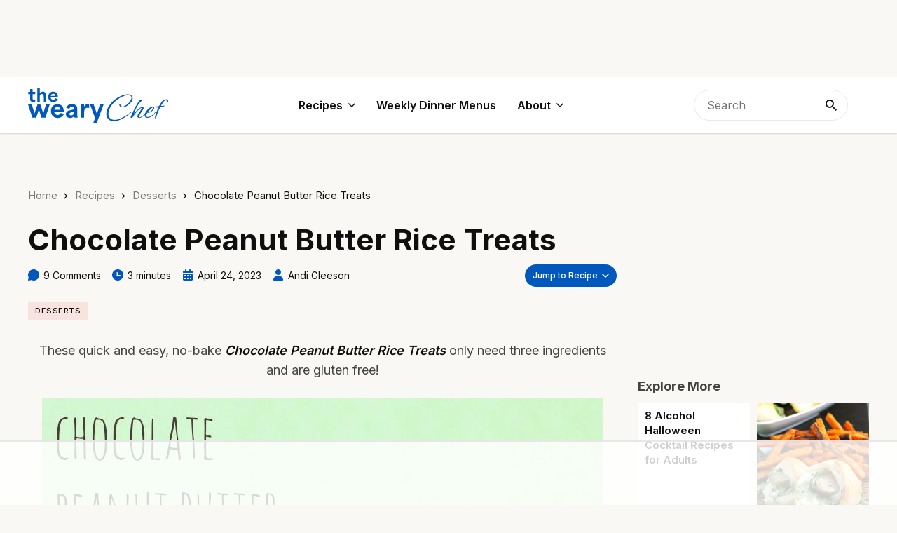

--- FILE ---
content_type: text/html
request_url: https://api.intentiq.com/profiles_engine/ProfilesEngineServlet?at=39&mi=10&dpi=936734067&pt=17&dpn=1&iiqidtype=2&iiqpcid=60dffeb4-119d-4165-b7eb-f56a1dd2dbd3&iiqpciddate=1769125268988&pcid=46bac7d7-a8dc-48f2-8719-62e1899ce063&idtype=3&gdpr=0&japs=false&jaesc=0&jafc=0&jaensc=0&jsver=0.33&testGroup=A&source=pbjs&ABTestingConfigurationSource=group&abtg=A&vrref=https%3A%2F%2Fwearychef.com
body_size: 55
content:
{"abPercentage":97,"adt":1,"ct":2,"isOptedOut":false,"data":{"eids":[]},"dbsaved":"false","ls":true,"cttl":86400000,"abTestUuid":"g_0ec44662-2525-4a48-a6d9-da5445d76424","tc":9,"sid":-533478307}

--- FILE ---
content_type: text/html; charset=utf-8
request_url: https://www.google.com/recaptcha/api2/aframe
body_size: 267
content:
<!DOCTYPE HTML><html><head><meta http-equiv="content-type" content="text/html; charset=UTF-8"></head><body><script nonce="lTwrp9Lzr38TFsePz1fvUA">/** Anti-fraud and anti-abuse applications only. See google.com/recaptcha */ try{var clients={'sodar':'https://pagead2.googlesyndication.com/pagead/sodar?'};window.addEventListener("message",function(a){try{if(a.source===window.parent){var b=JSON.parse(a.data);var c=clients[b['id']];if(c){var d=document.createElement('img');d.src=c+b['params']+'&rc='+(localStorage.getItem("rc::a")?sessionStorage.getItem("rc::b"):"");window.document.body.appendChild(d);sessionStorage.setItem("rc::e",parseInt(sessionStorage.getItem("rc::e")||0)+1);localStorage.setItem("rc::h",'1769125284400');}}}catch(b){}});window.parent.postMessage("_grecaptcha_ready", "*");}catch(b){}</script></body></html>

--- FILE ---
content_type: text/plain
request_url: https://rtb.openx.net/openrtbb/prebidjs
body_size: -220
content:
{"id":"741e9ba8-3ffc-4c6e-b2d7-3945f47ea3a7","nbr":0}

--- FILE ---
content_type: text/plain
request_url: https://rtb.openx.net/openrtbb/prebidjs
body_size: -220
content:
{"id":"67dacae6-2ca1-4271-ba77-bd925784df18","nbr":0}

--- FILE ---
content_type: text/plain
request_url: https://rtb.openx.net/openrtbb/prebidjs
body_size: -220
content:
{"id":"95f4f737-8676-4ea4-8946-56dc051aa604","nbr":0}

--- FILE ---
content_type: text/plain
request_url: https://rtb.openx.net/openrtbb/prebidjs
body_size: -220
content:
{"id":"6d6b89b1-7abe-4bca-a5a4-a64104b9f0fe","nbr":0}

--- FILE ---
content_type: text/plain
request_url: https://rtb.openx.net/openrtbb/prebidjs
body_size: -83
content:
{"id":"fc9f7594-3f5c-4ff9-92cb-292c5a83361d","nbr":0}

--- FILE ---
content_type: image/svg+xml
request_url: https://wearychef.com/wp-content/themes/weary/assets/images/ico_logo.svg
body_size: 3678
content:
<svg width="200" height="50" viewBox="0 0 200 50" fill="none" xmlns="http://www.w3.org/2000/svg">
<path d="M7.58234 20.4899C2.89249 20.4899 2.89249 17.054 2.89249 15.5994V9.2543C1.96455 9.2543 1.0617 9.2543 0.133757 9.2543V6.06922H2.89249C2.89249 4.76509 2.89249 3.43588 2.89249 2.10667H6.40361V6.06922C7.65758 6.06922 8.93663 6.06922 10.1906 6.06922V9.2543H6.40361C6.40361 10.9597 6.40361 12.64 6.40361 14.3454C6.40361 15.6746 6.40361 17.3048 8.30965 17.3048C8.98679 17.3048 9.63886 17.1042 10.1906 16.8032V19.9632C9.48838 20.3394 8.56044 20.4899 7.58234 20.4899Z" fill="#0058BD"/>
<path d="M13.1596 20.0635V0H16.6707V8.12573H16.7209C17.7491 6.44541 19.304 5.66795 21.0094 5.66795C23.5675 5.66795 25.8999 7.42351 25.8999 11.2356V20.0635H22.3888V12.7905C22.3888 10.9346 21.9123 9.02859 19.7555 9.02859C18.1002 9.02859 16.6707 10.1822 16.6707 12.8407V20.0635H13.1596Z" fill="#0058BD"/>
<path d="M36.0733 20.4899C31.9352 20.4899 28.8254 17.5807 28.8254 13.1416C28.8254 8.82795 31.7346 5.66795 35.8226 5.66795C39.3086 5.66795 42.5689 7.97526 42.5689 13.1165V14.0696H32.3365C32.6375 16.1762 34.2175 17.3299 36.0483 17.3299C37.4778 17.3299 38.7067 16.5524 39.3337 15.0978L42.6191 16.427C41.6911 18.7092 39.3337 20.4899 36.0733 20.4899ZM32.5121 11.6619H39.0327C38.7819 9.5051 37.3775 8.67748 35.7975 8.67748C33.9918 8.67748 32.8632 9.90637 32.5121 11.6619Z" fill="#0058BD"/>
<path d="M6.18626 42.635L0 23.9759H5.35028L9.16235 36.5825H9.26266C10.6671 32.4026 12.0381 28.1893 13.4426 23.9759H17.5556C18.96 28.1893 20.331 32.4026 21.7021 36.5825H21.7689C23.0731 32.4026 24.3772 28.1893 25.6479 23.9759H30.9647L24.8119 42.635H19.1272C17.9234 38.7895 16.6862 34.8437 15.5492 30.9982H15.4824C14.2451 34.8437 12.9744 38.7895 11.6703 42.635H6.18626Z" fill="#0058BD"/>
<path d="M42.3252 43.2035C36.8077 43.2035 32.6612 39.3245 32.6612 33.4058C32.6612 27.6542 36.5402 23.4409 41.9908 23.4409C46.6388 23.4409 50.9859 26.5173 50.9859 33.3723V34.643H37.3427C37.744 37.4519 39.8507 38.9901 42.2917 38.9901C44.1978 38.9901 45.8363 37.9535 46.6723 36.014L51.0528 37.7863C49.8156 40.8293 46.6723 43.2035 42.3252 43.2035ZM37.5768 31.4329H46.271C45.9366 28.5571 44.064 27.4536 41.9573 27.4536C39.5497 27.4536 38.045 29.0921 37.5768 31.4329Z" fill="#0058BD"/>
<path d="M60.2206 43.2035C57.0439 43.2035 53.9675 41.4312 53.9675 37.7529C53.9675 34.2752 56.743 32.8708 59.9866 32.1685C64.1999 31.2657 65.5375 31.1319 65.5375 29.6606C65.5375 28.2896 64.3671 27.253 62.5614 27.253C60.9229 27.253 59.5184 28.1224 58.9165 30.2291L54.536 28.7577C55.7064 24.8453 59.1171 23.4409 62.7286 23.4409C67.3432 23.4409 70.2524 25.7148 70.2524 30.0619V36.8166C70.2524 39.8596 70.4865 41.1637 70.8543 42.635H66.2063C65.9388 41.8325 65.8384 41.0634 65.8384 40.1939H65.7716C64.8018 42.0331 62.6617 43.2035 60.2206 43.2035ZM59.0837 37.6191C59.0837 38.9567 60.1538 39.592 61.5917 39.592C64.0662 39.592 65.5709 37.5188 65.5709 35.6128V34.108C64.6012 34.5093 62.9627 34.944 61.926 35.1446C60.4547 35.5125 59.0837 36.2147 59.0837 37.6191Z" fill="#0058BD"/>
<path d="M75.4007 42.635V23.9759H80.0154V26.8517H80.1491C81.0854 25.046 82.8577 23.4409 85.3991 23.4409C85.9675 23.4409 86.536 23.5078 87.2048 23.7753V29.0252C86.4357 28.7577 85.4994 28.6574 84.9309 28.6574C80.5838 28.6574 80.0822 32.7036 80.0822 35.4121V42.635H75.4007Z" fill="#0058BD"/>
<path d="M93.1753 49.9916L95.6832 43.4375L88.4603 23.9759H93.61C95.1816 28.2561 96.6195 32.4695 98.1911 37.1844H98.258C99.7962 32.4695 101.301 28.2561 102.806 23.9759H107.822L98.1577 49.9916H93.1753Z" fill="#0058BD"/>
<path d="M122.404 47.9017C119.06 47.9017 116.402 46.8149 114.429 44.6414C112.623 42.635 111.72 40.0936 111.72 37.0172C111.72 34.7434 112.239 32.4695 113.275 30.1956C115.148 26.116 117.84 22.421 121.351 19.1105C124.896 15.8 129.293 13.1082 134.543 11.0349C137.051 10.0318 139.458 9.53018 141.766 9.53018C144.039 9.53018 145.879 10.015 147.283 10.9848C148.688 11.9211 149.39 13.1918 149.39 14.7969C149.39 15.5994 149.256 16.4521 148.988 17.355C148.754 18.2244 148.253 19.144 147.484 20.1137C145.645 22.5548 143.488 24.5444 141.013 26.0826C139.743 26.8183 138.555 27.3198 137.452 27.5874C136.382 27.8549 135.362 27.9886 134.392 27.9886C132.018 27.9886 130.647 26.8517 130.279 24.5778V24.3772C130.279 23.9425 130.53 23.7251 131.032 23.7251C131.5 23.7251 131.751 23.9425 131.784 24.3772C132.051 26.0826 132.988 26.9353 134.593 26.9353C136.165 26.9353 137.97 26.2331 140.01 24.8286C141.08 24.1264 142.05 23.3573 142.919 22.5213C143.789 21.6519 144.591 20.7323 145.327 19.7626C146.899 17.589 147.684 15.7666 147.684 14.2953C147.684 11.9211 145.996 10.734 142.618 10.734C140.311 10.734 137.903 11.3025 135.395 12.4394C132.854 13.5763 130.497 14.8972 128.323 16.4019C126.149 17.8733 124.16 19.5452 122.354 21.4178C119.612 24.2602 117.556 27.2362 116.185 30.3461C115.181 32.5865 114.68 34.827 114.68 37.0674C114.68 39.6422 115.349 41.6987 116.686 43.2369C118.258 45.0092 120.532 45.8953 123.508 45.8953C124.143 45.8953 124.812 45.8452 125.514 45.7449C126.216 45.678 126.952 45.5609 127.721 45.3937C130.898 44.6915 134.676 42.9694 139.057 40.2274C142.468 38.1207 144.959 36.3317 146.531 34.8604C147.601 33.8572 148.32 33.3556 148.688 33.3556C148.754 33.3556 148.788 33.3891 148.788 33.4559C148.788 33.69 148.57 34.0077 148.136 34.409C146.497 35.8468 145.059 37.0841 143.822 38.1207C142.585 39.1573 141.565 39.9599 140.762 40.5283C138.823 41.9328 136.9 43.1199 134.994 44.0896C133.122 45.0594 131.266 45.8786 129.427 46.5474C126.885 47.4503 124.544 47.9017 122.404 47.9017Z" fill="#0058BD"/>
<path d="M159.036 43.1366C158.3 43.2035 157.598 43.0196 156.929 42.5849C156.26 42.1167 155.926 41.5984 155.926 41.0299C155.926 39.9933 156.912 38.0037 158.885 35.061C161.059 31.784 162.145 29.8947 162.145 29.3931C162.145 29.0921 161.978 28.9416 161.644 28.9416C160.774 28.9416 159.102 30.2291 156.628 32.8039C155.157 34.2752 153.769 35.8636 152.465 37.569C151.194 39.2409 149.99 41.0132 148.853 42.8858C148.786 42.9527 148.602 42.9861 148.302 42.9861C146.83 42.9861 146.161 42.7855 146.295 42.3842C146.864 40.846 147.583 39.1239 148.452 37.2179C149.321 35.3118 150.358 33.1884 151.562 30.8477C155.541 23.1567 158.25 18.7594 159.688 17.6559C160.089 17.355 160.641 17.2045 161.343 17.2045C162.513 17.2045 163.098 17.4386 163.098 17.9067C163.098 18.007 162.998 18.1408 162.797 18.308C158.417 21.5516 154.538 27.6542 151.161 36.6159C151.194 36.5825 151.361 36.432 151.662 36.1645C151.997 35.8636 152.465 35.4289 153.067 34.8604C153.702 34.2919 154.237 33.7736 154.672 33.3055C155.14 32.8039 155.541 32.3692 155.876 32.0013C157.514 30.1622 159.32 28.7912 161.293 27.8883C161.761 27.6877 162.296 27.5874 162.898 27.5874C164.269 27.5874 164.954 28.0889 164.954 29.0921C164.954 29.7275 164.637 30.4799 164.001 31.3493C160.39 36.3986 158.584 39.7927 158.584 41.5315C158.584 41.8993 158.701 42.1334 158.935 42.2337C159.47 42.4678 160.791 41.9161 162.898 40.5785C165.372 38.9734 167.479 36.9838 169.218 34.6096C169.586 34.108 169.92 33.8572 170.221 33.8572C170.321 33.8572 170.371 33.8907 170.371 33.9575C170.371 34.1247 170.221 34.4424 169.92 34.9105C168.449 37.2179 166.409 39.2576 163.801 41.0299C161.46 42.5681 159.871 43.2704 159.036 43.1366Z" fill="#0058BD"/>
<path d="M170.459 43.0363C169.489 43.0363 168.636 42.8022 167.901 42.3341C166.931 41.6653 166.446 40.6955 166.446 39.4248C166.446 38.0538 167.031 36.3819 168.202 34.409C169.773 31.8341 172.081 29.577 175.124 27.6375C175.893 27.1359 176.662 26.8851 177.431 26.8851C178.434 26.8851 179.153 27.2028 179.588 27.8382C179.855 28.206 179.989 28.624 179.989 29.0921C179.989 30.4966 178.852 32.0348 176.578 33.7067C175.909 34.1749 175.19 34.6096 174.421 35.0109C173.686 35.3787 172.883 35.6462 172.014 35.8134L169.857 36.2648C169.054 37.7027 168.653 38.9065 168.653 39.8763C168.653 41.2138 169.439 41.8826 171.011 41.8826C172.248 41.8826 173.753 41.3643 175.525 40.3277C177.899 38.9567 179.939 37.0507 181.644 34.6096C181.912 34.2083 182.163 34.0077 182.397 34.0077C182.497 34.0077 182.547 34.0746 182.547 34.2083C182.547 34.3755 182.43 34.6263 182.196 34.9607C178.952 39.8428 175.291 42.518 171.211 42.9861C171.077 43.0196 170.944 43.0363 170.81 43.0363C170.71 43.0363 170.593 43.0363 170.459 43.0363ZM170.459 35.4121C171.395 35.4121 172.599 34.9941 174.07 34.1582C176.143 32.9878 177.598 31.483 178.434 29.6439C178.668 29.1757 178.785 28.7912 178.785 28.4902C178.785 28.1893 178.668 28.0388 178.434 28.0388C177.999 28.0388 177.113 28.5738 175.776 29.6439C174.806 30.4799 173.853 31.3827 172.917 32.3525C172.014 33.2887 171.144 34.2919 170.308 35.362C170.275 35.3954 170.325 35.4121 170.459 35.4121Z" fill="#0058BD"/>
<path d="M183.448 45.0928C182.01 45.0928 181.291 44.2067 181.291 42.4344C181.291 40.9631 181.742 38.9734 182.645 36.4655C182.812 35.9304 183.197 34.9607 183.799 33.5563C184.401 32.1184 185.203 30.2291 186.206 27.8883L184.049 28.2394C183.615 28.3063 183.264 28.3732 182.996 28.4401C182.729 28.4735 182.528 28.4735 182.394 28.4401C182.294 28.3732 182.244 28.2729 182.244 28.1391C182.244 27.4034 182.394 27.0022 182.695 26.9353L186.909 26.3334C187.343 25.5977 187.862 24.745 188.463 23.7753C189.065 22.7721 189.768 21.6519 190.57 20.4146C191.607 19.0436 192.576 18.0906 193.479 17.5556C193.914 17.355 194.432 17.1878 195.034 17.054C195.67 16.8868 196.405 16.8032 197.241 16.8032C198.512 16.8032 199.365 17.3048 199.799 18.308C199.933 18.6089 200 18.9266 200 19.261C200 19.9298 199.749 20.2642 199.248 20.2642C198.679 20.2642 198.211 19.7793 197.843 18.8096C197.643 18.2411 197.225 17.9569 196.589 17.9569C195.653 17.9569 194.817 18.3749 194.081 19.2108C193.847 19.4449 193.546 19.8127 193.178 20.3143C192.844 20.8159 192.409 21.4513 191.874 22.2204C191.306 23.0563 190.821 23.8087 190.42 24.4775C190.052 25.1129 189.751 25.6646 189.517 26.1328C189.617 26.0993 189.834 26.0659 190.169 26.0324C190.503 25.999 190.938 25.9656 191.473 25.9321C191.874 25.8987 192.259 25.882 192.627 25.882C192.994 25.8485 193.346 25.8318 193.68 25.8318C195.084 25.8318 195.753 25.8987 195.686 26.0324C195.352 26.3334 193.061 26.8517 188.815 27.5874C187.778 29.3931 186.624 31.8676 185.354 35.0109C183.749 38.8564 182.946 41.5817 182.946 43.1868C182.946 43.8221 183.113 44.2234 183.448 44.3906C183.815 44.5912 183.999 44.7082 183.999 44.7417C183.999 44.9758 183.815 45.0928 183.448 45.0928Z" fill="#0058BD"/>
</svg>


--- FILE ---
content_type: text/plain
request_url: https://rtb.openx.net/openrtbb/prebidjs
body_size: -220
content:
{"id":"30b1a52f-10fd-423c-8b8d-955fe101a4b0","nbr":0}

--- FILE ---
content_type: text/plain; charset=utf-8
request_url: https://ads.adthrive.com/http-api/cv2
body_size: 6681
content:
{"om":["0003b8e1-f744-45f7-b65d-76820f5c8dbe","013c105e-8906-4c85-89d5-a43c9c858bb9","015f011a-b513-43a3-8529-c932db3743af","01c71046-c21d-4c57-88e0-8b3dafeb46d0","07qjzu81","07s9rhht","088iw0y0","0ea6rrya","0iyi1awv","0p298ycs8g7","0pvspoxl","0pycs8g7","0qgg9yx1","0rko03io","0s298m4lr19","0sm4lr19","0tgj3gqz","0y0basn0","1","10011/855b136a687537d76857f15c0c86e70b","1011_302_56982418","101779_7764-1036210","1028_8728253","10310289136970_462792978","10ua7afe","11142692","11472967","11509227","1185:1610326628","1185:1610326728","11896988","11930589","12010080","12010084","12010088","12168663","12169133","12219633","12219634","124843_10","124844_23","124848_8","12837806","1453468","14b7087808609854d3ede80a79db708f_2","1610326628","1610326728","1610338926","1611092","17_23391179","17_23391269","17_24104696","17_24632123","17_24766968","17_24766970","17_24767202","17_24767222","17_24767255","1832l91i","1891/84814","1ca6o4s6","1kpjxj5u","1ktgrre1","1qycnxb6","1zx7wzcw","201672019","202430_200_EAAYACogIm3jX30jHExW.LZiMVanc.j-uV7dHZ7rh4K3PRdSnOAyBBuRK60_","202430_200_EAAYACogrPcXlVDpv4mCpFHbtASH4.EGy-m7zq791oD26KFcrCUyBCeqWqs_","206_488692","206_549410","2132:42072323","2132:42602454","2132:45327624","2132:45327625","2132:46039259","2132:46115315","2249:512188092","2249:567996566","2249:600523146","2249:655776682","2249:692228710","2249:703330140","2307:0r31j41j","2307:0rko03io","2307:0tgj3gqz","2307:794di3me","2307:7cmeqmw8","2307:7fdb39zj","2307:7fmk89yf","2307:7xb3th35","2307:7yj1wi4i","2307:875v1cu3","2307:9925w9vu","2307:9ign6cx0","2307:9krcxphu","2307:9nex8xyd","2307:9t6gmxuz","2307:c1hsjx06","2307:clbujs0n","2307:cv0h9mrv","2307:dfru8eib","2307:erdsqbfc","2307:fevt4ewx","2307:fqeh4hao","2307:gn3plkq1","2307:hl4tvc28","2307:hswgcqif","2307:iiu0wq3s","2307:jq895ajv","2307:kuzv8ufm","2307:l4mj1tyl","2307:np9yfx64","2307:nzm94v28","2307:oj70mowv","2307:pi9dvb89","2307:plth4l1a","2307:q0nt8p8d","2307:qe3j7nn0","2307:s2ahu2ae","2307:s4s41bit","2307:seill0x0","2307:tfbg3n3b","2307:thto5dki","2307:tp9pafvo","2307:tty470r7","2307:ubjltf5y","2307:uvzw7l54","2307:xa16e6j5","2307:xson3pvm","2307:zpppp6w0","2307:zqekf0vj","2307:zznndanq","2319_66419_6221172","23595971","23786257","2409_25495_176_CR52092920","2409_25495_176_CR52092921","2409_25495_176_CR52092923","2409_25495_176_CR52092956","2409_25495_176_CR52092959","2409_25495_176_CR52150651","2409_25495_176_CR52175340","2409_25495_176_CR52178316","2409_25495_176_CR52186411","245500990","24655291","24659781","24694792","248493046","25","25048198","25_2fvr2ne7","25_52qaclee","25_53v6aquw","25_87z6cimm","25_8b5u826e","25_m2n177jy","25_op9gtamy","25_oz31jrd0","25_sqmqxvaf","25_ti0s3bz3","25_utberk8n","25_yi6qlg3p","262594","2636_1101777_7764-1036198","2636_1101777_7764-1036200","2636_1101777_7764-1036201","2636_1101777_7764-1036207","2636_1101777_7764-1036210","2636_1101777_7764-1036212","2662_200562_8172720","2711_64_12147059","2711_64_12156461","2715_9888_262594","2715_9888_551337","2760:176_CR52092920","2760:176_CR52175340","28925636","28933536","28u7c6ez","29414696","29414711","2974:7809341","2974:8168479","2974:8168519","2ba3ed55-476c-4949-b0fa-622d8a91f02a","2c75f422-aa69-4185-bd3c-016c9fd62bfd","2fjre2ln","2goa9794","2yvhdypt","3018/464e2f2072cf7c72162762743ddba122","308_125203_17","308_125204_13","318a6820-a79c-48a1-ab79-2898157a19b2","33145646","33323d9f-4d5b-4d50-9793-999862c3f7dd","3335_73_665280126","33603859","33605403","33608492","34018583","34182009","34534189","3490:CR52212685","3490:CR52223710","3490:CR52223725","3646_185414_T26335189","3658_15032_fevt4ewx","3658_15078_fqeh4hao","3658_15233_79mkktxr","3658_15315_qtr0nczz","3658_179227_ixtrvado","3658_203382_xson3pvm","3658_644013_rnvjtx7r","3658_67113_8linfb0q","3658_67113_ou8gxy4u","36_46_11063302","37055e76-b559-40c3-b46d-505878a3efca","381513943572","393060517","3LMBEkP-wis","3a19xks2","3aptpnuj","3f4dd59e-2363-4cc3-be38-6a670eeba1e1","3gmymj0g","3hkzqiet","3k7yez81","3p0mnojb","3v2n6fcp","3zvv1o7w","40209386","409_216406","409_230713","42098d75-75bd-49a5-8692-b5aaad4f75c4","4219cb49-8662-4d2e-ab4b-2a7e7fc9ff66","43919974","44491062","44629254","458901553568","46028068","47869802","481703827","485027845327","48700636","48700649","48877306","4941614","4941618","4972638","4ba7dbcb-81b6-4ffd-b074-0b3285812a00","4e829425-363a-477a-a707-8d979fcd20d9","4etfwvf1","4evupkbi","4n9mre1i","4zai8e8t","50479792","50d52805-08bc-4a96-b4ce-20f7b40034df","51004532","5126500501","51372084","51372397","51372410","51372434","516119490","521168","52144948","52321874","53945116","53v6aquw","54467782","549410","5510:fj3srhfo","5510:kecbwzbd","5510:m6t1h1z5","5510:mdhhxn07","5510:mznp7ktv","5510:ouycdkmq","5510:quk7w53j","55167461","5537ce8c-e0ff-4a14-824d-b9742ea25026","554470","554471","55726194","557_409_220149","557_409_220344","557_409_223589","557_409_230713","557_409_230714","558_93_79mkktxr","558_93_fevt4ewx","56018481","5626560399","56383953","58217ff2-19b5-4924-8c7c-5c4414df503a","583652883178231326","5947d90d-14d3-4a6e-9c7f-2faf0b0b9461","59751563","59780461","59780474","5am84p90","5b906cad-9a02-44af-a1f2-00b2f5285d72","5c70ae28-f6af-41d1-b5f7-a42cd7f00ca3","5iujftaz","5l03u8j0","5s8wi8hf","5vb39qim","60398509","609577512","60f5a06w","61102880","613344ix","61444664","618576351","618876699","61900466","619089559","61916211","61916223","61932920","61932933","6205231","62187798","6226505231","6226505239","6226518723","6226526401","6226527055","6250_66552_1112487743","627225143","627227759","627309156","627309159","627506494","628015148","628086965","628153053","628222860","628223277","628360579","628444349","628444433","628444439","628456310","628456379","628456382","628622163","628622172","628622241","628622244","628622247","628622250","628683371","628687043","628687157","628687460","628687463","628803013","628841673","629007394","629009180","629167998","629168001","629168010","629168565","629171196","629171202","62976224","62981075","630137823","63039601","630928655","635095562","6365_61796_742174851279","6365_61796_784880274628","6365_61796_785326944621","6365_61796_785326944648","6365_61796_785452881104","6365_61796_790586041902","6365_61796_790703534096","6365_61796_790703534132","636910768489","63t6qg56","643476627005","651637461","651637462","6547_67916_00YqwUu4UxGCy6SYNxXL","6547_67916_0rzxnew6agUKwpQSyhdd","6547_67916_2n3zvF6Nlad0c3MIhTTy","6547_67916_57GwwabjszeYXUq9E7mW","6547_67916_6A8nD3s3nhXKSldhyb7m","6547_67916_8s2SeVvyTN8GB4CDL9uR","6547_67916_AW0sbg9edJtCfxobkX8X","6547_67916_JG9KsCmABt1VCudxaL8J","6547_67916_LBFLTKa5azpFb0yLyyuU","6547_67916_OOlP1rr9hmMMg4sZIyqU","6547_67916_QDtlgchAD5r0kNDgqAmR","6547_67916_SzPPODHFRM0Gbzs8BBMm","6547_67916_UMB0QOrygn3ST92awc40","6547_67916_UwT5m9a4ZpnLE2lXoidC","6547_67916_WbXuLauYOscYWojaSZTB","6547_67916_a8NNmweZ7Jyl75Mg6on5","6547_67916_cmY11pqjDreNxL86COXr","6547_67916_dxEOJpzM7ipGPk24262g","6547_67916_g7G3SEgoiN9jOd4sWPmW","6547_67916_nm6dbfDp8XFWn62dJJkq","6547_67916_pFD8qvM32mAL2eEzLa57","6547_67916_t7qAAfVDub9AiaXRMBXG","6547_67916_x0RmH2qTDsFG0eH0e6oo","6547_67916_zCa9902J7HuIlg1aCYUs","659216891404","659713728691","661086f9-bf75-454f-9245-849f90aeac48","661537341004","663293761","665280126","677843517","680597458938","690_99485_1610326728","694906156","697189999","697199588","6enswd6h","6fb255bf-e2d1-4b05-90d6-e701a51f2193","6l5qanx0","6mj57yc0","6z26stpw","6zt4aowl","700109389","700109399","700117707","705115332","705115442","705115523","705116521","705116861","705117050","705413444","707103128","707705230","720334089832","722117116297","726223570444","726616419242","731251071753","732157689295","732157690015","7323034c-727b-4c7f-90b6-50a1628859cc","74243_74_18364087","74243_74_18364134","744142412816","74987632","7732580","7764-1036204","7764-1036209","7764-1036210","7764-1036215","79298mkktxr","794di3me","7969_149355_42752854","7969_149355_45999649","7969_149355_46028068","7969_149355_46039900","79mkktxr","7a0tg1yi","7cmeqmw8","7eaad541-4ee1-45c8-88a0-8e04086d03a9","7f298mk89yf","7fdb39zj","7fl72cxu","7fmk89yf","7h5ymc3x","7qevw67b","7qeykcdm","7s82759r","7t5r85a7","7xb3th35","7yj1wi4i","80243_80_12047058","8152859","8152878","8152879","81x4dv6q","82_7764-1036204","82_7764-1036209","834a9fb5-1db5-4fc0-bb35-5fa2af84463f","86450185-9832-4a0d-ae35-53053467f4a2","86470620","8b5u826e","8b872dfd-378c-4554-af83-14286dd34808","8c1c2424-b011-4d47-ab8c-91116ef90c68","8c83c592-9c87-4588-b825-7548f61f19ce","8edb3geb","8iqiskfp","8orkh93v","8u2upl8r","8w4klwi4","9057/0da634e56b4dee1eb149a27fcef83898","90_12219634","9388490","93_xurgfkt2","96360b41-ed88-467b-9510-063f0c6be0ff","98xzy0ek","99f90bac-eee5-4218-856d-39bc06df6358","9b6adade-0f4e-4c20-adda-1db3deb43b36","9ign6cx0","9krcxphu","9n298ex8xyd","9nex8xyd","9po0675n","9t2986gmxuz","9t6gmxuz","9w5l00h3","a2298uqytjp","a566o9hb","a7w365s6","a7wye4jw","a7zjih1h","afb26a14-aaa8-4560-994a-7cf1731aa917","ag5h5euo","aqiiztpw","ascierwp","b300f152-6f04-41ad-9a68-eb7e6bf81fb7","b8f826b5-6c01-4597-83c6-d52c0667917b","bc164108-7a6e-4bcc-91a3-734cb136d65b","bd5xg6f6","bq2rzo0o","bqnn0d18","byhpa0k9","c0d224e1-73ae-402e-bc9f-f3905f559bc9","c25t9p0u","c25uv8cd","c3abbe34-5901-48bb-ae96-a304fbbde157","c3jn1bgj","ce9e917b-ef3a-4ac8-b649-44a78b5b9f93","clbujs0n","cmpalw5s","cr-1oplzoysuatj","cr-6ovjht2eu9vd","cr-75cg9nmfuatj","cr-75cg9nmfubxe","cr-9c_tzyk8r2dyeuzu","cr-9cqtzf5vveri02","cr-Bitc7n_p9iw__vat__49i_k_6v6_h_jce2vj5h_9v3kalhnq","cr-Bitc7n_p9iw__vat__49i_k_6v6_h_jce2vj5h_ZUFnU4yjl","cr-Bitc7n_p9iw__vat__49i_k_6v6_h_jce2vj5h_buspHgokm","cr-a9s2xf8vubwj","cr-aav1zg1rubwj","cr-aavwye1uubwj","cr-aawz3f0uubwj","cr-aawz3f3qubwj","cr-aawz3fzwubwj","cr-aawz3i4pubwj","cr-ccr05f8w17uiu","cr-edhp6cwgu9vd","cr-fl24zmy8u9vd","cr-flbd4mx4u9vd","cr-ghun4f53u9vd","cr-ghun4f53uatj","cr-ghun4f53ubwe","cr-prtmrp1xu9vd","cr-prtmrp1xuatj","cr-wvy9pnlnuatj","cr223-9cqtzf5wverhx5","cr223-e8r0zf8qxeu","cv0h9mrv","cvogyeoy","czt3qxxp","d1ba82b9-2353-4362-9623-ce8bd0565002","d87ut8qg","d9734aca-cdfe-41c9-9d28-2ba8b966cfcd","dfru8eib","dsugp5th","duxvs448","dwjp56fe","e1054ce2-38c6-4e5d-bbcd-e274bfe8bbcf","e3b34356-6cc9-416c-9af3-44812ababfe1","e4zt08h4","e92f9009-9917-4cbd-9b59-28819e849fdb","e9514119-7a27-4757-8eb3-456bfa505e6d","eb9vjo1r","ecy21dds","edkk1gna","ekck35lf","ekv63n6v","er0hyaq2","evximl9e","f3a36767-a24b-46d4-9466-e252ed86308d","f507229a-f9fe-4db0-9657-8938fbc96fd0","fc81f3d5-ad54-4666-ad56-04de4985fa61","fe298vt4ewx","feaff3c5-418c-4d89-971d-acd0af306e75","fevt4ewx","ff76i2vl","ff80208b-045f-441c-8aee-7dbe1b885b3e","fhvuatu6","fj3srhfo","fj5atwid","fjp0ceax","fovbyhjn","fpbj0p83","fqeh4hao","gait92z2","ge4000vb","ge9r69g3","gix2ylp1","gn3plkq1","gptg4zsl","h0cw921b","heyp82hb","hffavbt7","hl2984tvc28","hl4tvc28","ho2988u3j47","hrwidqo8","hswgcqif","hueqprai","i2aglcoy","i776wjt4","i8q65k6g","iiu0wq3s","iot9eg17","ixtrvado","j39smngx","j6rba5gh","j728o85b","jci9uj40","jd035jgw","jfh85vr4","jpyaen6f","jr169syq","js298msbpnw","jsmsbpnw","k9jhrswd","kecbwzbd","kniwm2we","knoebx5v","ksrdc5dk","kuzv8ufm","kzcm6qrp","l4mj1tyl","ll8m2pwk","lqdvaorh","lryy2wkw","m2n177jy","m6t1h1z5","mbgz0hvw","mdhhxn07","mmr74uc4","mtsc0nih","mznp7ktv","n3egwnq7","nm298rms1vr","nmm1c7f0","nmrms1vr","np9yfx64","nzm94v28","of8dd9pr","ofoon6ir","ofx94j80","ogo426bi","ogw1ezqo","oj70mowv","omj4hck5","op9gtamy","ouycdkmq","oz31jrd0","phlvi7up","pi9dvb89","piwneqqj","pkydekxi","pl298th4l1a","plth4l1a","poc1p809","ppn03peq","pz8lwofu","q0nt8p8d","q6wuoqcc","q79txt07","q9c1qxt2","qe3j7nn0","qi6czu7b","qqvgscdx","qtr0nczz","quk7w53j","qy84ey9w","r5pphbep","rcfcy8ae","rdwfobyr","rnvjtx7r","roeo100w","rxj4b6nw","s2298ahu2ae","s4s41bit","sdodmuod","seill0x0","sfg1qb1x","szng7r8g","t4zab46q","t5kb9pme","t73gfjqn","t8qogbhp","ti0s3bz3","tp9pafvo","tuivy3lz","tusooher","tzngt86j","u3i8n6ef","u7p1kjgp","ubjltf5y","uf7vbcrs","uhebin5g","uiy3rdne","ujl9wsn7","uqph5v76","utberk8n","uvn7tvga","uvzw7l54","uxt19cdi","uykfdhoc","vdcb5d4i","ven7pu1c","vggd907z","vkqnyng8","wcxo4um9","wfxqcwx7","wt0wmo2s","wwysuisj","x05ptaer","xa298u90hsg","xau90hsg","xdaezn6y","xe7etvhg","xgzzblzl","xies7jcx","xncaqh7c","xson3pvm","xurgfkt2","yi6qlg3p","ylz2n35t","yrlpef8w","yuwtbs4c","yy10h45c","zaiy3lqy","zdcvm9de","zep75yl2","zfexqyi5","ziox91q0","zpm9ltrh","zqekf0vj","zs4we7u0","zvdz58bk","zw6jpag6","zz298nndanq","zznndanq","7979132","7979135"],"pmp":[],"adomains":["123notices.com","1md.org","about.bugmd.com","acelauncher.com","adameve.com","akusoli.com","allyspin.com","askanexpertonline.com","atomapplications.com","bassbet.com","betsson.gr","biz-zone.co","bizreach.jp","braverx.com","bubbleroom.se","bugmd.com","buydrcleanspray.com","byrna.com","capitaloneshopping.com","clarifion.com","combatironapparel.com","controlcase.com","convertwithwave.com","cotosen.com","countingmypennies.com","cratedb.com","croisieurope.be","cs.money","dallasnews.com","definition.org","derila-ergo.com","dhgate.com","dhs.gov","displate.com","easyprint.app","easyrecipefinder.co","fabpop.net","familynow.club","fla-keys.com","folkaly.com","g123.jp","gameswaka.com","getbugmd.com","getconsumerchoice.com","getcubbie.com","gowavebrowser.co","gowdr.com","gransino.com","grosvenorcasinos.com","guard.io","hero-wars.com","holts.com","instantbuzz.net","itsmanual.com","jackpotcitycasino.com","justanswer.com","justanswer.es","la-date.com","lightinthebox.com","liverrenew.com","local.com","lovehoney.com","lulutox.com","lymphsystemsupport.com","manualsdirectory.org","meccabingo.com","medimops.de","mensdrivingforce.com","millioner.com","miniretornaveis.com","mobiplus.me","myiq.com","national-lottery.co.uk","naturalhealthreports.net","nbliver360.com","nikke-global.com","nordicspirit.co.uk","nuubu.com","onlinemanualspdf.co","original-play.com","outliermodel.com","paperela.com","paradisestays.site","parasiterelief.com","peta.org","photoshelter.com","plannedparenthood.org","playvod-za.com","printeasilyapp.com","printwithwave.com","profitor.com","quicklearnx.com","quickrecipehub.com","rakuten-sec.co.jp","rangeusa.com","refinancegold.com","robocat.com","royalcaribbean.com","saba.com.mx","shift.com","simple.life","spinbara.com","systeme.io","taboola.com","tackenberg.de","temu.com","tenfactorialrocks.com","theoceanac.com","topaipick.com","totaladblock.com","usconcealedcarry.com","vagisil.com","vegashero.com","vegogarden.com","veryfast.io","viewmanuals.com","viewrecipe.net","votervoice.net","vuse.com","wavebrowser.co","wavebrowserpro.com","weareplannedparenthood.org","xiaflex.com","yourchamilia.com"]}

--- FILE ---
content_type: text/plain
request_url: https://rtb.openx.net/openrtbb/prebidjs
body_size: -220
content:
{"id":"21739132-7086-4779-8361-61a54306c6af","nbr":0}

--- FILE ---
content_type: text/plain
request_url: https://rtb.openx.net/openrtbb/prebidjs
body_size: -220
content:
{"id":"aabd87f0-737f-4a1b-9358-ad93174c62aa","nbr":0}

--- FILE ---
content_type: text/plain
request_url: https://rtb.openx.net/openrtbb/prebidjs
body_size: -220
content:
{"id":"a454db20-cd45-4aed-b5fb-e3778091b7dc","nbr":0}

--- FILE ---
content_type: text/plain
request_url: https://rtb.openx.net/openrtbb/prebidjs
body_size: -220
content:
{"id":"2be57cdb-1346-4b73-a935-9062bbe0b272","nbr":0}

--- FILE ---
content_type: text/plain
request_url: https://rtb.openx.net/openrtbb/prebidjs
body_size: -220
content:
{"id":"d0e39ea3-188d-4ab8-a5c0-2a381785db06","nbr":0}

--- FILE ---
content_type: image/svg+xml
request_url: https://wearychef.com/wp-content/themes/weary/assets/images/ico_comments.svg
body_size: -298
content:
<svg width="16" height="16" viewBox="0 0 16 16" fill="none" xmlns="http://www.w3.org/2000/svg">
<path fill-rule="evenodd" clip-rule="evenodd" d="M8 0.000800027C3.58161 0.000800027 6.21919e-06 3.58235 6.21919e-06 8.0007C-0.00146573 9.17947 0.258366 10.3439 0.760806 11.4103L0.0168061 15.0398C-0.00968262 15.1694 -0.00362411 15.3035 0.0344394 15.4302C0.0725029 15.5569 0.141384 15.6722 0.234916 15.7657C0.328448 15.8592 0.443712 15.9281 0.570391 15.9662C0.69707 16.0042 0.831211 16.0103 0.960806 15.9838L4.5904 15.2398C5.6256 15.7278 6.7824 15.9998 8 15.9998C12.4184 15.9998 16 12.419 16 7.9999C16 3.58235 12.4184 0 8 0V0.000800027Z" fill="black"/>
</svg>


--- FILE ---
content_type: text/plain
request_url: https://rtb.openx.net/openrtbb/prebidjs
body_size: -220
content:
{"id":"af63d86b-fecc-4043-b005-9e395866f7e6","nbr":0}

--- FILE ---
content_type: text/plain
request_url: https://rtb.openx.net/openrtbb/prebidjs
body_size: -220
content:
{"id":"8b38fd38-0819-4f48-bb7b-73435b06843e","nbr":0}